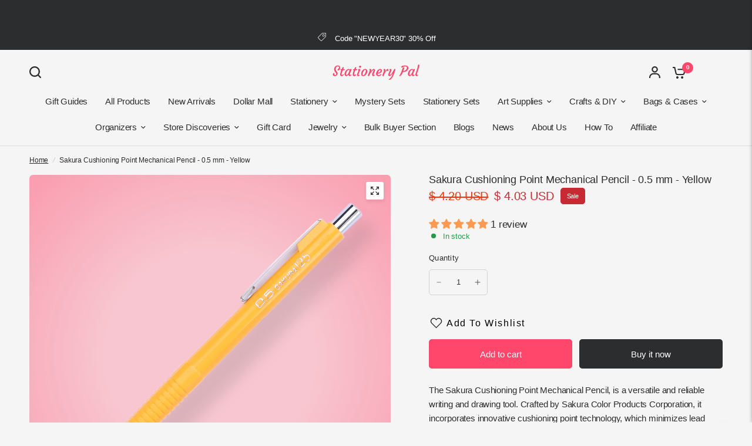

--- FILE ---
content_type: text/html; charset=utf-8
request_url: https://stationerypal.com/recommendations/products?section_id=template--18010134937667__product-recommendations&product_id=6908128591939&limit=6
body_size: 2465
content:
<div id="shopify-section-template--18010134937667__product-recommendations" class="shopify-section section-product-recommendations"><link href="//stationerypal.com/cdn/shop/t/126/assets/product-grid.css?v=82089126330015254991764752006" rel="stylesheet" type="text/css" media="all" /><div class="row">
	<div class="small-12 columns">
		<product-recommendations class="product-recommendations section-spacing-padding section-spacing--disable-top" data-url="/recommendations/products?section_id=template--18010134937667__product-recommendations&product_id=6908128591939&limit=6">
			
				<div class="section-header">
	<div class="section-header--content"><h3 class="section-header--title">
				You may also like

			</h3><div class="section-header--description rte">
				<p>Combine your style with these products</p>
			</div></div></div>
				<ul class="products row no-padding">
					
						<li class="small-6 medium-6 large-3 columns">
							<product-card class="product-card text-left product-card--content-spacing-false product-card--border-false has-shadow--false">
  <figure class="product-featured-image thb-hover">
    <span class="product-card--badges top left">
	

</span>

    
    
    
    
    
    
    
    
    <span class="badge--brand">Use code "BF30"</span>
    <a href="/products/zebra-delguard-mechanical-pencil-0-5-mm-square-pink-body?pr_prod_strat=jac&pr_rec_id=66ddeafca&pr_rec_pid=6888007499843&pr_ref_pid=6908128591939&pr_seq=uniform" title="Zebra DelGuard Mechanical Pencil - 0.5 mm - Square Pink Body" class="product-featured-image-link aspect-ratio aspect-ratio--adapt" style="--padding-bottom: 100.0%;">
<img class="lazyload no-blur product-secondary-image" width="1300" height="1300" data-sizes="auto" src="//stationerypal.com/cdn/shop/files/ZebraDelGuardMechanicalPencilSet-0.5mm-Pink_2.png?v=1703477426&width=298" data-srcset="//stationerypal.com/cdn/shop/files/ZebraDelGuardMechanicalPencilSet-0.5mm-Pink_2.png?v=1703477426&width=298 298w,//stationerypal.com/cdn/shop/files/ZebraDelGuardMechanicalPencilSet-0.5mm-Pink_2.png?v=1703477426&width=596 596w" fetchpriority="auto" alt="Zebra DelGuard Mechanical Pencil - 0.5 mm - Square Pink Body - Stationery Pal"  />

<img class="lazyload no-blur product-primary-image" width="1300" height="1300" data-sizes="auto" src="//stationerypal.com/cdn/shop/files/ZebraDelGuardMechanicalPencilSet-0.5mm-Pink_4.png?v=1703477426&width=298" data-srcset="//stationerypal.com/cdn/shop/files/ZebraDelGuardMechanicalPencilSet-0.5mm-Pink_4.png?v=1703477426&width=298 298w,//stationerypal.com/cdn/shop/files/ZebraDelGuardMechanicalPencilSet-0.5mm-Pink_4.png?v=1703477426&width=596 596w" fetchpriority="auto" alt="Zebra DelGuard Mechanical Pencil - 0.5 mm - Square Pink Body - Stationery Pal" style="object-position: 50.0% 50.0%;" />
</a>
  </figure>
	<div class="product-card-info"><a href="/products/zebra-delguard-mechanical-pencil-0-5-mm-square-pink-body?pr_prod_strat=jac&pr_rec_id=66ddeafca&pr_rec_pid=6888007499843&pr_ref_pid=6908128591939&pr_seq=uniform" title="Zebra DelGuard Mechanical Pencil - 0.5 mm - Square Pink Body" class="product-card-title">Zebra DelGuard Mechanical Pencil - 0.5 mm - Square Pink Body</a>

		
<div class="product-card--add-to-cart-button-wrapper">
<span class="price">
		
			<del>
				<span class="amount">
					
						<span class=money>$ 7.00 USD</span>
					
				</span>
			</del>
		
<ins><span class="amount discounted"><span class=money>$ 6.96 USD</span></span></ins>
	<small class="unit-price  hidden">
		<span></span>
    <span class="unit-price-separator">/</span>
		<span>
    </span>
	</small>
</span>
<button class="product-card--add-to-cart-button product-card--add-to-cart-button-simple button accent" data-product-id="40643211296835" data-product-handle="zebra-delguard-mechanical-pencil-0-5-mm-square-pink-body" tabindex="-1" >
					<svg aria-hidden="true" focusable="false" role="presentation" class="spinner" viewBox="0 0 66 66" xmlns="http://www.w3.org/2000/svg">
	<circle class="spinner-path" fill="none" stroke-width="6" cx="33" cy="33" r="30" stroke="var(--color-body)"></circle>
</svg>
                    
					<span class="product-card--add-to-cart-text">
                    <svg width="24" height="20" viewBox="0 0 24 20" fill="none" xmlns="http://www.w3.org/2000/svg">
<path d="M10.974 17.9841C10.974 19.0977 10.0716 20 8.95805 20C7.84447 20 6.94214 19.0977 6.94214 17.9841C6.94214 16.8705 7.84447 15.9682 8.95805 15.9682C10.0716 15.9682 10.974 16.8705 10.974 17.9841Z" fill="var(--color-header-icons, --color-accent)"/>
<path d="M19.1436 17.9841C19.1436 19.0977 18.2413 20 17.1277 20C16.0141 20 15.1118 19.0977 15.1118 17.9841C15.1118 16.8705 16.0141 15.9682 17.1277 15.9682C18.2413 15.9682 19.1436 16.8705 19.1436 17.9841Z" fill="var(--color-header-icons, --color-accent)"/>
<path d="M22.0614 3.12997H9.51503V5.25199H20.7352L19.462 10.6631C19.3843 11.0141 19.1896 11.3286 18.9102 11.555C18.6307 11.7815 18.283 11.9065 17.9235 11.9098H9.22325C8.859 11.9122 8.50518 11.79 8.22003 11.5631C7.93536 11.3362 7.73689 11.0184 7.65826 10.6631L5.43015 0.822281C5.37615 0.588291 5.24447 0.379879 5.05643 0.230674C4.86885 0.0809966 4.63581 0 4.39566 0H0.947388V2.12202H3.54686L5.5893 11.1406C5.77166 11.9662 6.23206 12.7037 6.89377 13.2304C7.55548 13.7566 8.37776 14.0399 9.22325 14.0323H17.9235C18.7643 14.0342 19.5804 13.7481 20.2369 13.2223C20.8934 12.6966 21.3495 11.9619 21.5309 11.1411L23.0959 4.43018C23.1689 4.11519 23.0936 3.78363 22.8923 3.53069C22.6909 3.27776 22.385 3.12997 22.0614 3.12997Z" fill="var(--color-header-icons, --color-accent)"/>
</svg>
                    </span>
                    
				</button>
			</div></div>
</product-card>
						</li>
					
						<li class="small-6 medium-6 large-3 columns">
							<product-card class="product-card text-left product-card--content-spacing-false product-card--border-false has-shadow--false">
  <figure class="product-featured-image thb-hover">
    <span class="product-card--badges top left">
	

</span>

    
    
    
    
    
    
    
    
    <span class="badge--brand">Use code "BF30"</span>
    <a href="/products/uni-alpha-gel-slim-mechanical-pencil-0-5-mm-white?pr_prod_strat=jac&pr_rec_id=66ddeafca&pr_rec_pid=6947927785539&pr_ref_pid=6908128591939&pr_seq=uniform" title="Uni Alpha Gel Slim Mechanical Pencil - 0.5 mm - White" class="product-featured-image-link aspect-ratio aspect-ratio--adapt" style="--padding-bottom: 100.0%;">
<img class="lazyload no-blur product-secondary-image" width="1300" height="1300" data-sizes="auto" src="//stationerypal.com/cdn/shop/files/UniAlphaGelSlimMechanicalPencil-0.5mm-White_2.png?v=1703484485&width=298" data-srcset="//stationerypal.com/cdn/shop/files/UniAlphaGelSlimMechanicalPencil-0.5mm-White_2.png?v=1703484485&width=298 298w,//stationerypal.com/cdn/shop/files/UniAlphaGelSlimMechanicalPencil-0.5mm-White_2.png?v=1703484485&width=596 596w" fetchpriority="auto" alt="Uni Alpha Gel Slim Mechanical Pencil - 0.5 mm - White - Stationery Pal"  />

<img class="lazyload no-blur product-primary-image" width="1300" height="1300" data-sizes="auto" src="//stationerypal.com/cdn/shop/files/UniAlphaGelSlimMechanicalPencil-0.5mm-White.png?v=1703484485&width=298" data-srcset="//stationerypal.com/cdn/shop/files/UniAlphaGelSlimMechanicalPencil-0.5mm-White.png?v=1703484485&width=298 298w,//stationerypal.com/cdn/shop/files/UniAlphaGelSlimMechanicalPencil-0.5mm-White.png?v=1703484485&width=596 596w" fetchpriority="auto" alt="Uni Alpha Gel Slim Mechanical Pencil - 0.5 mm - White - Stationery Pal" style="object-position: 50.0% 50.0%;" />
</a>
  </figure>
	<div class="product-card-info"><a href="/products/uni-alpha-gel-slim-mechanical-pencil-0-5-mm-white?pr_prod_strat=jac&pr_rec_id=66ddeafca&pr_rec_pid=6947927785539&pr_ref_pid=6908128591939&pr_seq=uniform" title="Uni Alpha Gel Slim Mechanical Pencil - 0.5 mm - White" class="product-card-title">Uni Alpha Gel Slim Mechanical Pencil - 0.5 mm - White</a>

		
<div class="product-card--add-to-cart-button-wrapper">
<span class="price">
		
			<del>
				<span class="amount">
					
						<span class=money>$ 11.70 USD</span>
					
				</span>
			</del>
		
<ins><span class="amount discounted"><span class=money>$ 11.73 USD</span></span></ins>
	<small class="unit-price  hidden">
		<span></span>
    <span class="unit-price-separator">/</span>
		<span>
    </span>
	</small>
</span>
<button class="product-card--add-to-cart-button product-card--add-to-cart-button-simple button accent" data-product-id="40816104210499" data-product-handle="uni-alpha-gel-slim-mechanical-pencil-0-5-mm-white" tabindex="-1" >
					<svg aria-hidden="true" focusable="false" role="presentation" class="spinner" viewBox="0 0 66 66" xmlns="http://www.w3.org/2000/svg">
	<circle class="spinner-path" fill="none" stroke-width="6" cx="33" cy="33" r="30" stroke="var(--color-body)"></circle>
</svg>
                    
					<span class="product-card--add-to-cart-text">
                    <svg width="24" height="20" viewBox="0 0 24 20" fill="none" xmlns="http://www.w3.org/2000/svg">
<path d="M10.974 17.9841C10.974 19.0977 10.0716 20 8.95805 20C7.84447 20 6.94214 19.0977 6.94214 17.9841C6.94214 16.8705 7.84447 15.9682 8.95805 15.9682C10.0716 15.9682 10.974 16.8705 10.974 17.9841Z" fill="var(--color-header-icons, --color-accent)"/>
<path d="M19.1436 17.9841C19.1436 19.0977 18.2413 20 17.1277 20C16.0141 20 15.1118 19.0977 15.1118 17.9841C15.1118 16.8705 16.0141 15.9682 17.1277 15.9682C18.2413 15.9682 19.1436 16.8705 19.1436 17.9841Z" fill="var(--color-header-icons, --color-accent)"/>
<path d="M22.0614 3.12997H9.51503V5.25199H20.7352L19.462 10.6631C19.3843 11.0141 19.1896 11.3286 18.9102 11.555C18.6307 11.7815 18.283 11.9065 17.9235 11.9098H9.22325C8.859 11.9122 8.50518 11.79 8.22003 11.5631C7.93536 11.3362 7.73689 11.0184 7.65826 10.6631L5.43015 0.822281C5.37615 0.588291 5.24447 0.379879 5.05643 0.230674C4.86885 0.0809966 4.63581 0 4.39566 0H0.947388V2.12202H3.54686L5.5893 11.1406C5.77166 11.9662 6.23206 12.7037 6.89377 13.2304C7.55548 13.7566 8.37776 14.0399 9.22325 14.0323H17.9235C18.7643 14.0342 19.5804 13.7481 20.2369 13.2223C20.8934 12.6966 21.3495 11.9619 21.5309 11.1411L23.0959 4.43018C23.1689 4.11519 23.0936 3.78363 22.8923 3.53069C22.6909 3.27776 22.385 3.12997 22.0614 3.12997Z" fill="var(--color-header-icons, --color-accent)"/>
</svg>
                    </span>
                    
				</button>
			</div></div>
</product-card>
						</li>
					
						<li class="small-6 medium-6 large-3 columns">
							<product-card class="product-card text-left product-card--content-spacing-false product-card--border-false has-shadow--false">
  <figure class="product-featured-image thb-hover">
    <span class="product-card--badges top left">
	

</span>

    
    
    
    
    
    
    
    
    <span class="badge--brand">Use code "BF30"</span>
    <a href="/products/sakura-cushioning-point-mechanical-pencil-0-5-mm-black?pr_prod_strat=e5_desc&pr_rec_id=66ddeafca&pr_rec_pid=6908128526403&pr_ref_pid=6908128591939&pr_seq=uniform" title="Sakura Cushioning Point Mechanical Pencil - 0.5 mm - Black" class="product-featured-image-link aspect-ratio aspect-ratio--adapt" style="--padding-bottom: 100.0%;">
<img class="lazyload no-blur product-secondary-image" width="1300" height="1300" data-sizes="auto" src="//stationerypal.com/cdn/shop/files/SakuraCushioningPointMechanicalPencil-0.5mm-Black_2.png?v=1699001784&width=298" data-srcset="//stationerypal.com/cdn/shop/files/SakuraCushioningPointMechanicalPencil-0.5mm-Black_2.png?v=1699001784&width=298 298w,//stationerypal.com/cdn/shop/files/SakuraCushioningPointMechanicalPencil-0.5mm-Black_2.png?v=1699001784&width=596 596w" fetchpriority="auto" alt="Sakura Cushioning Point Mechanical Pencil - 0.5 mm - Black - Stationery Pal"  />

<img class="lazyload no-blur product-primary-image" width="1300" height="1300" data-sizes="auto" src="//stationerypal.com/cdn/shop/files/SakuraCushioningPointMechanicalPencil-0.5mm-Black.png?v=1699001784&width=298" data-srcset="//stationerypal.com/cdn/shop/files/SakuraCushioningPointMechanicalPencil-0.5mm-Black.png?v=1699001784&width=298 298w,//stationerypal.com/cdn/shop/files/SakuraCushioningPointMechanicalPencil-0.5mm-Black.png?v=1699001784&width=596 596w" fetchpriority="auto" alt="Sakura Cushioning Point Mechanical Pencil - 0.5 mm - Black - Stationery Pal" style="object-position: 50.0% 50.0%;" />
</a>
  </figure>
	<div class="product-card-info"><a href="/products/sakura-cushioning-point-mechanical-pencil-0-5-mm-black?pr_prod_strat=e5_desc&pr_rec_id=66ddeafca&pr_rec_pid=6908128526403&pr_ref_pid=6908128591939&pr_seq=uniform" title="Sakura Cushioning Point Mechanical Pencil - 0.5 mm - Black" class="product-card-title">Sakura Cushioning Point Mechanical Pencil - 0.5 mm - Black</a>

		
<div class="product-card--add-to-cart-button-wrapper">
<span class="price">
		
			<del>
				<span class="amount">
					
						<span class=money>$ 4.20 USD</span>
					
				</span>
			</del>
		
<ins><span class="amount discounted"><span class=money>$ 4.03 USD</span></span></ins>
	<small class="unit-price  hidden">
		<span></span>
    <span class="unit-price-separator">/</span>
		<span>
    </span>
	</small>
</span>
<button class="product-card--add-to-cart-button product-card--add-to-cart-button-simple button accent" data-product-id="40693600387139" data-product-handle="sakura-cushioning-point-mechanical-pencil-0-5-mm-black" tabindex="-1" >
					<svg aria-hidden="true" focusable="false" role="presentation" class="spinner" viewBox="0 0 66 66" xmlns="http://www.w3.org/2000/svg">
	<circle class="spinner-path" fill="none" stroke-width="6" cx="33" cy="33" r="30" stroke="var(--color-body)"></circle>
</svg>
                    
					<span class="product-card--add-to-cart-text">
                    <svg width="24" height="20" viewBox="0 0 24 20" fill="none" xmlns="http://www.w3.org/2000/svg">
<path d="M10.974 17.9841C10.974 19.0977 10.0716 20 8.95805 20C7.84447 20 6.94214 19.0977 6.94214 17.9841C6.94214 16.8705 7.84447 15.9682 8.95805 15.9682C10.0716 15.9682 10.974 16.8705 10.974 17.9841Z" fill="var(--color-header-icons, --color-accent)"/>
<path d="M19.1436 17.9841C19.1436 19.0977 18.2413 20 17.1277 20C16.0141 20 15.1118 19.0977 15.1118 17.9841C15.1118 16.8705 16.0141 15.9682 17.1277 15.9682C18.2413 15.9682 19.1436 16.8705 19.1436 17.9841Z" fill="var(--color-header-icons, --color-accent)"/>
<path d="M22.0614 3.12997H9.51503V5.25199H20.7352L19.462 10.6631C19.3843 11.0141 19.1896 11.3286 18.9102 11.555C18.6307 11.7815 18.283 11.9065 17.9235 11.9098H9.22325C8.859 11.9122 8.50518 11.79 8.22003 11.5631C7.93536 11.3362 7.73689 11.0184 7.65826 10.6631L5.43015 0.822281C5.37615 0.588291 5.24447 0.379879 5.05643 0.230674C4.86885 0.0809966 4.63581 0 4.39566 0H0.947388V2.12202H3.54686L5.5893 11.1406C5.77166 11.9662 6.23206 12.7037 6.89377 13.2304C7.55548 13.7566 8.37776 14.0399 9.22325 14.0323H17.9235C18.7643 14.0342 19.5804 13.7481 20.2369 13.2223C20.8934 12.6966 21.3495 11.9619 21.5309 11.1411L23.0959 4.43018C23.1689 4.11519 23.0936 3.78363 22.8923 3.53069C22.6909 3.27776 22.385 3.12997 22.0614 3.12997Z" fill="var(--color-header-icons, --color-accent)"/>
</svg>
                    </span>
                    
				</button>
			</div></div>
</product-card>
						</li>
					
						<li class="small-6 medium-6 large-3 columns">
							<product-card class="product-card text-left product-card--content-spacing-false product-card--border-false has-shadow--false">
  <figure class="product-featured-image thb-hover">
    <span class="product-card--badges top left">
	

</span>

    
    
    
    
    
    
    
    
    <span class="badge--brand">Use code "BF30"</span>
    <a href="/products/sun-star-shiba-inu-cute-dog-eraser?pr_prod_strat=jac&pr_rec_id=66ddeafca&pr_rec_pid=7355995324483&pr_ref_pid=6908128591939&pr_seq=uniform" title="Sun-Star Shiba Inu Cute Dog Eraser" class="product-featured-image-link aspect-ratio aspect-ratio--adapt" style="--padding-bottom: 100.0%;">
<img class="lazyload no-blur product-secondary-image" width="1300" height="1300" data-sizes="auto" src="//stationerypal.com/cdn/shop/files/Sun-StarShibaInuCuteDogEraser_3.png?v=1735983055&width=298" data-srcset="//stationerypal.com/cdn/shop/files/Sun-StarShibaInuCuteDogEraser_3.png?v=1735983055&width=298 298w,//stationerypal.com/cdn/shop/files/Sun-StarShibaInuCuteDogEraser_3.png?v=1735983055&width=596 596w" fetchpriority="auto" alt="Sun-Star Shiba Inu Cute Dog Eraser - Stationery Pal"  />

<img class="lazyload no-blur product-primary-image" width="1300" height="1300" data-sizes="auto" src="//stationerypal.com/cdn/shop/files/Sun-StarShibaInuCuteDogEraser_4.png?v=1735983055&width=298" data-srcset="//stationerypal.com/cdn/shop/files/Sun-StarShibaInuCuteDogEraser_4.png?v=1735983055&width=298 298w,//stationerypal.com/cdn/shop/files/Sun-StarShibaInuCuteDogEraser_4.png?v=1735983055&width=596 596w" fetchpriority="auto" alt="Sun-Star Shiba Inu Cute Dog Eraser - Stationery Pal" style="object-position: 50.0% 50.0%;" />
</a>
  </figure>
	<div class="product-card-info"><a href="/products/sun-star-shiba-inu-cute-dog-eraser?pr_prod_strat=jac&pr_rec_id=66ddeafca&pr_rec_pid=7355995324483&pr_ref_pid=6908128591939&pr_seq=uniform" title="Sun-Star Shiba Inu Cute Dog Eraser" class="product-card-title">Sun-Star Shiba Inu Cute Dog Eraser</a>

		
<div class="product-card--add-to-cart-button-wrapper">
<span class="price">
		
			<del>
				<span class="amount">
					
						<span class=money>$ 4.70 USD</span>
					
				</span>
			</del>
		
<ins><span class="amount discounted"><span class=money>$ 4.58 USD</span></span></ins>
	<small class="unit-price  hidden">
		<span></span>
    <span class="unit-price-separator">/</span>
		<span>
    </span>
	</small>
</span>
<button class="product-card--add-to-cart-button product-card--add-to-cart-button-simple button accent" data-product-id="42024962719811" data-product-handle="sun-star-shiba-inu-cute-dog-eraser" tabindex="-1" >
					<svg aria-hidden="true" focusable="false" role="presentation" class="spinner" viewBox="0 0 66 66" xmlns="http://www.w3.org/2000/svg">
	<circle class="spinner-path" fill="none" stroke-width="6" cx="33" cy="33" r="30" stroke="var(--color-body)"></circle>
</svg>
                    
					<span class="product-card--add-to-cart-text">
                    <svg width="24" height="20" viewBox="0 0 24 20" fill="none" xmlns="http://www.w3.org/2000/svg">
<path d="M10.974 17.9841C10.974 19.0977 10.0716 20 8.95805 20C7.84447 20 6.94214 19.0977 6.94214 17.9841C6.94214 16.8705 7.84447 15.9682 8.95805 15.9682C10.0716 15.9682 10.974 16.8705 10.974 17.9841Z" fill="var(--color-header-icons, --color-accent)"/>
<path d="M19.1436 17.9841C19.1436 19.0977 18.2413 20 17.1277 20C16.0141 20 15.1118 19.0977 15.1118 17.9841C15.1118 16.8705 16.0141 15.9682 17.1277 15.9682C18.2413 15.9682 19.1436 16.8705 19.1436 17.9841Z" fill="var(--color-header-icons, --color-accent)"/>
<path d="M22.0614 3.12997H9.51503V5.25199H20.7352L19.462 10.6631C19.3843 11.0141 19.1896 11.3286 18.9102 11.555C18.6307 11.7815 18.283 11.9065 17.9235 11.9098H9.22325C8.859 11.9122 8.50518 11.79 8.22003 11.5631C7.93536 11.3362 7.73689 11.0184 7.65826 10.6631L5.43015 0.822281C5.37615 0.588291 5.24447 0.379879 5.05643 0.230674C4.86885 0.0809966 4.63581 0 4.39566 0H0.947388V2.12202H3.54686L5.5893 11.1406C5.77166 11.9662 6.23206 12.7037 6.89377 13.2304C7.55548 13.7566 8.37776 14.0399 9.22325 14.0323H17.9235C18.7643 14.0342 19.5804 13.7481 20.2369 13.2223C20.8934 12.6966 21.3495 11.9619 21.5309 11.1411L23.0959 4.43018C23.1689 4.11519 23.0936 3.78363 22.8923 3.53069C22.6909 3.27776 22.385 3.12997 22.0614 3.12997Z" fill="var(--color-header-icons, --color-accent)"/>
</svg>
                    </span>
                    
				</button>
			</div></div>
</product-card>
						</li>
					
						<li class="small-6 medium-6 large-3 columns">
							<product-card class="product-card text-left product-card--content-spacing-false product-card--border-false has-shadow--false">
  <figure class="product-featured-image thb-hover">
    <span class="product-card--badges top left">
	

</span>

    
    
    
    
    
    
    
    
    <span class="badge--brand">Use code "BF30"</span>
    <a href="/products/sakura-cushioning-point-mechanical-pencil-0-5-mm-dark-green?pr_prod_strat=e5_desc&pr_rec_id=66ddeafca&pr_rec_pid=6908128460867&pr_ref_pid=6908128591939&pr_seq=uniform" title="Sakura Cushioning Point Mechanical Pencil - 0.5 mm - Dark Green" class="product-featured-image-link aspect-ratio aspect-ratio--adapt" style="--padding-bottom: 100.0%;">
<img class="lazyload no-blur product-secondary-image" width="1300" height="1300" data-sizes="auto" src="//stationerypal.com/cdn/shop/files/SakuraCushioningPointMechanicalPencil-0.5mm-DarkGreen_2.png?v=1699001594&width=298" data-srcset="//stationerypal.com/cdn/shop/files/SakuraCushioningPointMechanicalPencil-0.5mm-DarkGreen_2.png?v=1699001594&width=298 298w,//stationerypal.com/cdn/shop/files/SakuraCushioningPointMechanicalPencil-0.5mm-DarkGreen_2.png?v=1699001594&width=596 596w" fetchpriority="auto" alt="Sakura Cushioning Point Mechanical Pencil - 0.5 mm - Dark Green - Stationery Pal"  />

<img class="lazyload no-blur product-primary-image" width="1300" height="1300" data-sizes="auto" src="//stationerypal.com/cdn/shop/files/SakuraCushioningPointMechanicalPencil-0.5mm-DarkGreen.png?v=1699001594&width=298" data-srcset="//stationerypal.com/cdn/shop/files/SakuraCushioningPointMechanicalPencil-0.5mm-DarkGreen.png?v=1699001594&width=298 298w,//stationerypal.com/cdn/shop/files/SakuraCushioningPointMechanicalPencil-0.5mm-DarkGreen.png?v=1699001594&width=596 596w" fetchpriority="auto" alt="Sakura Cushioning Point Mechanical Pencil - 0.5 mm - Dark Green - Stationery Pal" style="object-position: 50.0% 50.0%;" />
</a>
  </figure>
	<div class="product-card-info"><a href="/products/sakura-cushioning-point-mechanical-pencil-0-5-mm-dark-green?pr_prod_strat=e5_desc&pr_rec_id=66ddeafca&pr_rec_pid=6908128460867&pr_ref_pid=6908128591939&pr_seq=uniform" title="Sakura Cushioning Point Mechanical Pencil - 0.5 mm - Dark Green" class="product-card-title">Sakura Cushioning Point Mechanical Pencil - 0.5 mm - Dark Green</a>

		
<div class="product-card--add-to-cart-button-wrapper">
<span class="price">
		
			<del>
				<span class="amount">
					
						<span class=money>$ 4.20 USD</span>
					
				</span>
			</del>
		
<ins><span class="amount discounted"><span class=money>$ 4.03 USD</span></span></ins>
	<small class="unit-price  hidden">
		<span></span>
    <span class="unit-price-separator">/</span>
		<span>
    </span>
	</small>
</span>
<button class="product-card--add-to-cart-button product-card--add-to-cart-button-simple button accent" data-product-id="40693600321603" data-product-handle="sakura-cushioning-point-mechanical-pencil-0-5-mm-dark-green" tabindex="-1" >
					<svg aria-hidden="true" focusable="false" role="presentation" class="spinner" viewBox="0 0 66 66" xmlns="http://www.w3.org/2000/svg">
	<circle class="spinner-path" fill="none" stroke-width="6" cx="33" cy="33" r="30" stroke="var(--color-body)"></circle>
</svg>
                    
					<span class="product-card--add-to-cart-text">
                    <svg width="24" height="20" viewBox="0 0 24 20" fill="none" xmlns="http://www.w3.org/2000/svg">
<path d="M10.974 17.9841C10.974 19.0977 10.0716 20 8.95805 20C7.84447 20 6.94214 19.0977 6.94214 17.9841C6.94214 16.8705 7.84447 15.9682 8.95805 15.9682C10.0716 15.9682 10.974 16.8705 10.974 17.9841Z" fill="var(--color-header-icons, --color-accent)"/>
<path d="M19.1436 17.9841C19.1436 19.0977 18.2413 20 17.1277 20C16.0141 20 15.1118 19.0977 15.1118 17.9841C15.1118 16.8705 16.0141 15.9682 17.1277 15.9682C18.2413 15.9682 19.1436 16.8705 19.1436 17.9841Z" fill="var(--color-header-icons, --color-accent)"/>
<path d="M22.0614 3.12997H9.51503V5.25199H20.7352L19.462 10.6631C19.3843 11.0141 19.1896 11.3286 18.9102 11.555C18.6307 11.7815 18.283 11.9065 17.9235 11.9098H9.22325C8.859 11.9122 8.50518 11.79 8.22003 11.5631C7.93536 11.3362 7.73689 11.0184 7.65826 10.6631L5.43015 0.822281C5.37615 0.588291 5.24447 0.379879 5.05643 0.230674C4.86885 0.0809966 4.63581 0 4.39566 0H0.947388V2.12202H3.54686L5.5893 11.1406C5.77166 11.9662 6.23206 12.7037 6.89377 13.2304C7.55548 13.7566 8.37776 14.0399 9.22325 14.0323H17.9235C18.7643 14.0342 19.5804 13.7481 20.2369 13.2223C20.8934 12.6966 21.3495 11.9619 21.5309 11.1411L23.0959 4.43018C23.1689 4.11519 23.0936 3.78363 22.8923 3.53069C22.6909 3.27776 22.385 3.12997 22.0614 3.12997Z" fill="var(--color-header-icons, --color-accent)"/>
</svg>
                    </span>
                    
				</button>
			</div></div>
</product-card>
						</li>
					
						<li class="small-6 medium-6 large-3 columns">
							<product-card class="product-card text-left product-card--content-spacing-false product-card--border-false has-shadow--false">
  <figure class="product-featured-image thb-hover">
    <span class="product-card--badges top left">
	

</span>

    
    
    
    
    
    
    
    
    <span class="badge--brand">Use code "BF30"</span>
    <a href="/products/staedtler-textsurfer-gel-highlighter-pink?pr_prod_strat=jac&pr_rec_id=66ddeafca&pr_rec_pid=7393269448771&pr_ref_pid=6908128591939&pr_seq=uniform" title="Staedtler Textsurfer Gel Highlighter - Pink" class="product-featured-image-link aspect-ratio aspect-ratio--adapt" style="--padding-bottom: 100.0%;">
<img class="lazyload no-blur product-secondary-image" width="1300" height="1300" data-sizes="auto" src="//stationerypal.com/cdn/shop/files/StaedtlerTextsurferGelHighlighter-Pink_1.png?v=1743132656&width=298" data-srcset="//stationerypal.com/cdn/shop/files/StaedtlerTextsurferGelHighlighter-Pink_1.png?v=1743132656&width=298 298w,//stationerypal.com/cdn/shop/files/StaedtlerTextsurferGelHighlighter-Pink_1.png?v=1743132656&width=596 596w" fetchpriority="auto" alt="Staedtler Textsurfer Gel Highlighter - Pink - Stationery Pal"  />

<img class="lazyload no-blur product-primary-image" width="1300" height="1300" data-sizes="auto" src="//stationerypal.com/cdn/shop/files/StaedtlerTextsurferGelHighlighter-Pink_2.png?v=1743132656&width=298" data-srcset="//stationerypal.com/cdn/shop/files/StaedtlerTextsurferGelHighlighter-Pink_2.png?v=1743132656&width=298 298w,//stationerypal.com/cdn/shop/files/StaedtlerTextsurferGelHighlighter-Pink_2.png?v=1743132656&width=596 596w" fetchpriority="auto" alt="Staedtler Textsurfer Gel Highlighter - Pink - Stationery Pal" style="object-position: 50.0% 50.0%;" />
</a>
  </figure>
	<div class="product-card-info"><a href="/products/staedtler-textsurfer-gel-highlighter-pink?pr_prod_strat=jac&pr_rec_id=66ddeafca&pr_rec_pid=7393269448771&pr_ref_pid=6908128591939&pr_seq=uniform" title="Staedtler Textsurfer Gel Highlighter - Pink" class="product-card-title">Staedtler Textsurfer Gel Highlighter - Pink</a>

		
<div class="product-card--add-to-cart-button-wrapper">
<span class="price">
		
			<del>
				<span class="amount">
					
						<span class=money>$ 2.60 USD</span>
					
				</span>
			</del>
		
<ins><span class="amount discounted"><span class=money>$ 2.39 USD</span></span></ins>
	<small class="unit-price  hidden">
		<span></span>
    <span class="unit-price-separator">/</span>
		<span>
    </span>
	</small>
</span>
<button class="product-card--add-to-cart-button product-card--add-to-cart-button-simple button accent" data-product-id="42185543516227" data-product-handle="staedtler-textsurfer-gel-highlighter-pink" tabindex="-1" >
					<svg aria-hidden="true" focusable="false" role="presentation" class="spinner" viewBox="0 0 66 66" xmlns="http://www.w3.org/2000/svg">
	<circle class="spinner-path" fill="none" stroke-width="6" cx="33" cy="33" r="30" stroke="var(--color-body)"></circle>
</svg>
                    
					<span class="product-card--add-to-cart-text">
                    <svg width="24" height="20" viewBox="0 0 24 20" fill="none" xmlns="http://www.w3.org/2000/svg">
<path d="M10.974 17.9841C10.974 19.0977 10.0716 20 8.95805 20C7.84447 20 6.94214 19.0977 6.94214 17.9841C6.94214 16.8705 7.84447 15.9682 8.95805 15.9682C10.0716 15.9682 10.974 16.8705 10.974 17.9841Z" fill="var(--color-header-icons, --color-accent)"/>
<path d="M19.1436 17.9841C19.1436 19.0977 18.2413 20 17.1277 20C16.0141 20 15.1118 19.0977 15.1118 17.9841C15.1118 16.8705 16.0141 15.9682 17.1277 15.9682C18.2413 15.9682 19.1436 16.8705 19.1436 17.9841Z" fill="var(--color-header-icons, --color-accent)"/>
<path d="M22.0614 3.12997H9.51503V5.25199H20.7352L19.462 10.6631C19.3843 11.0141 19.1896 11.3286 18.9102 11.555C18.6307 11.7815 18.283 11.9065 17.9235 11.9098H9.22325C8.859 11.9122 8.50518 11.79 8.22003 11.5631C7.93536 11.3362 7.73689 11.0184 7.65826 10.6631L5.43015 0.822281C5.37615 0.588291 5.24447 0.379879 5.05643 0.230674C4.86885 0.0809966 4.63581 0 4.39566 0H0.947388V2.12202H3.54686L5.5893 11.1406C5.77166 11.9662 6.23206 12.7037 6.89377 13.2304C7.55548 13.7566 8.37776 14.0399 9.22325 14.0323H17.9235C18.7643 14.0342 19.5804 13.7481 20.2369 13.2223C20.8934 12.6966 21.3495 11.9619 21.5309 11.1411L23.0959 4.43018C23.1689 4.11519 23.0936 3.78363 22.8923 3.53069C22.6909 3.27776 22.385 3.12997 22.0614 3.12997Z" fill="var(--color-header-icons, --color-accent)"/>
</svg>
                    </span>
                    
				</button>
			</div></div>
</product-card>
						</li>
					
				</ul>
			
		</product-recommendations>
	</div>
</div>

</div>

--- FILE ---
content_type: text/html; charset=utf-8
request_url: https://www.google.com/recaptcha/api2/aframe
body_size: 110
content:
<!DOCTYPE HTML><html><head><meta http-equiv="content-type" content="text/html; charset=UTF-8"></head><body><script nonce="qlh44GKsvkRIzeGfEvWY_Q">/** Anti-fraud and anti-abuse applications only. See google.com/recaptcha */ try{var clients={'sodar':'https://pagead2.googlesyndication.com/pagead/sodar?'};window.addEventListener("message",function(a){try{if(a.source===window.parent){var b=JSON.parse(a.data);var c=clients[b['id']];if(c){var d=document.createElement('img');d.src=c+b['params']+'&rc='+(localStorage.getItem("rc::a")?sessionStorage.getItem("rc::b"):"");window.document.body.appendChild(d);sessionStorage.setItem("rc::e",parseInt(sessionStorage.getItem("rc::e")||0)+1);localStorage.setItem("rc::h",'1769529926157');}}}catch(b){}});window.parent.postMessage("_grecaptcha_ready", "*");}catch(b){}</script></body></html>